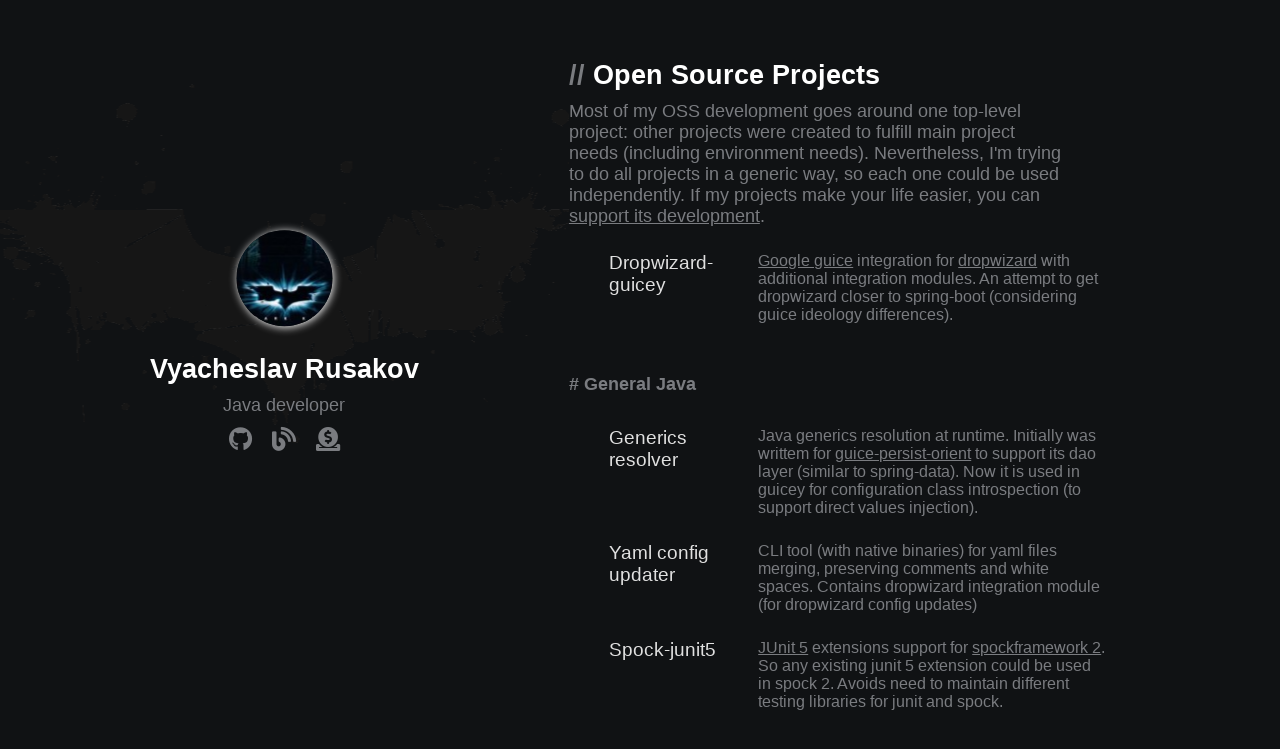

--- FILE ---
content_type: text/html; charset=utf-8
request_url: https://vyarus.ru/
body_size: 4801
content:
<!doctype html><html lang=en><head><script src="https://www.googletagmanager.com/gtag/js?id=G-T549K508E4" async></script><script>window.dataLayer=window.dataLayer||[];function gtag(){dataLayer.push(arguments)}gtag('js',new Date());gtag('config','G-T549K508E4')</script><meta charset=UTF-8><meta content="width=device-width,initial-scale=1.0" name=viewport><meta content="ie=edge" http-equiv=X-UA-Compatible><link href=apple-touch-icon.png rel=apple-touch-icon sizes=180x180><link href=favicon-32x32.png rel=icon sizes=32x32 type=image/png><link href=favicon-16x16.png rel=icon sizes=16x16 type=image/png><link href=site.webmanifest rel=manifest><link href=css/all.min.css?87f78850a2e8b8d02ecb12aa51db6f0d integrity=sha384-9UogA4MrZoSAvgb3OkwzYBc2TvquEeitbx3X4yzR6mr/grI/KTM+izJ9875Yyjt3 rel=stylesheet><link href=css/fonts.googleapis.min.css?eef289ccba3d2b749e218b0657edf569 integrity=sha384-CjA5qYAq0zeipKVt/xoEEkCxpVpK/pF4n/+V26jMKAzqWzqjLdym88eQ7v/oDNC1 rel=stylesheet><link href=css/style.min.css?4c69f16f3d168ae8061902fe3bae5be0 integrity=sha384-JynkrzhTxwaYr1rlV98w64/L7Zf4yy/vrflXJommKO13eLRRB8JNxjN2MF1CX5YQ rel=stylesheet><title>Vyacheslav Rusakov</title><script>console.log("Hello! Nothing interesting here - it's just a static website, written in 1 day. "+ "By the way, don't forget to star projects you use - it's important!")</script><body><div class=grid-2><div class=section-1><div class=sticky-box><img class=logo src=img/logo.jpeg><h2>Vyacheslav Rusakov</h2><p>Java developer</p><a href=https://github.com/xvik><i class="fab fa-github"></i></a><a href=https://blog.vyarus.ru title=Blog><i class="fas fa-blog"></i></a><a href=https://boosty.to/xvik title=Support><i class="fas fa-donate"></i></a></div></div><div class=section-2><h2><span class=grey>//</span> Open Source Projects</h2><p>Most of my OSS development goes around one top-level project: other projects were created to fulfill main project needs (including environment needs). Nevertheless, I'm trying to do all projects in a generic way, so each one could be used independently. If my projects make your life easier, you can <a href=https://boosty.to/xvik>support its development</a>.<dl><dt><span><a class=primary href=https://github.com/xvik/dropwizard-guicey>Dropwizard-guicey</a></span><dd><a href=https://github.com/google/guice>Google guice</a> integration for <a href=http://dropwizard.io/>dropwizard</a> with additional integration modules. An attempt to get dropwizard closer to spring-boot (considering guice ideology differences).</dl><h3 id=java><a href=#java>#</a> General Java</h3><dl><dt><span><a class=primary href=https://github.com/xvik/generics-resolver>Generics resolver</a></span><dd>Java generics resolution at runtime. Initially was writtem for <a href=https://github.com/xvik/guice-persist-orient> guice-persist-orient</a> to support its dao layer (similar to spring-data). Now it is used in guicey for configuration class introspection (to support direct values injection).</dl><dl><dt><span><a class=primary href=https://github.com/xvik/yaml-updater>Yaml config updater</a></span><dd>CLI tool (with native binaries) for yaml files merging, preserving comments and white spaces. Contains dropwizard integration module (for dropwizard config updates)</dl><dl><dt><span><a class=primary href=https://github.com/xvik/spock-junit5>Spock-junit5</a></span><dd><a href=https://junit.org/junit5/>JUnit 5</a> extensions support for <a href=https://spockframework.org/>spockframework 2</a>. So any existing junit 5 extension could be used in spock 2. Avoids need to maintain different testing libraries for junit and spock.</dl><h3 id=guice><a href=#guice>#</a> Guice</h3><dl><dt><span><a class=primary href=https://github.com/xvik/guice-ext-annotations>Guice ext annotations</a></span><dd>Adds support for JSR-250 (@PostContruct and @PreDestroy) annotations. Provides class generator module to allow using abstract classes as guice beans (all calls must be handled with AOP). Initially was developed for <a href=https://github.com/xvik/guice-persist-orient>guice-persist-orient</a> to power its spring-data like repositories. Now used in guicey <a href=https://github.com/xvik/dropwizard-guicey/tree/master/guicey-jdbi3>JDBI module</a> (for interface repositories)</dl><dl><dt><span><a class=primary href=https://github.com/xvik/guice-validator>Guice validator</a></span><dd>Runtime validation for guice bean method parameters and return value, annotated with javax(jakarta).validation annotations (e.g. <a href=https://hibernate.org/validator/>hibernate-validator</a>). With this module, it would be enough to put, for example, @NotNull annotation on method parameters to dynamically check values for nullness during method call.</dl><h3 id=music><a href=#music>#</a> Music</h3><dl><dt><span><a class=primary href=https://windofburi.space/>Wind Of Buri</a> player</span><dd>Ideal music for work (especially coding). I did this site to have a structured search for this wonderful music and easily find related albums. Site was developed with <a href=https://angulardart.xyz/>angular-dart</a> (with <a href=https://bulma.io/>bulma</a>) and being completely static (no backend). Music played directly from <a href=https://promodj.com/windofburi>promodj site</a>, where "wind of buri" publish its music<br><br> <a href=https://windofburi.space/><img src=img/windofburi_small.png></a></dl><h3 id=gradle><a href=#gradle>#</a> Gradle plugins</h3><dl><dt><span><a class=primary href=https://github.com/xvik/gradle-quality-plugin>Quality</a> plugin</span><dd>Static analysis tools (PMD, checkstyle, spotbugs, codenarc) gradle integration. The main goal of this plugin is to print all detected violations directly into console, which greatly improves static tools usage comfort.</dl><dl><dt><span><a class=primary href=https://github.com/xvik/gradle-java-lib-plugin>Java lib</a> plugin</span><dd>Java (and groovy) projects configuration boilerplate. Makes gradle more "maven" (in sense of simplicity, some behaviours and for multi-module projects).</dl><dl><dt><span><a class=primary href=https://github.com/xvik/gradle-pom-plugin>Pom</a> plugin</span><dd>Plugin simplifies maven-publish plugin usage and corrects generated POM to behave more like "maven": for example, more logically map gradle configurations into maven scopes. Fixes java-platform plugin behaviour for BOMs. Allow to vanish used BOMs from generated POM (to simplify dependencies resolution for projects, using this POM)</dl><dl><dt><a class=primary href=https://github.com/xvik/gradle-github-info-plugin>Github info</a> plugin<dd>Removes github-related configuration boilerplate: most links in the generated POM could be easily generated with github user name (these links required for maven central publication).</dl><dl><dt><span><a class=primary href=https://github.com/xvik/gradle-mkdocs-plugin>Mkdocs</a> plugin</span><dd>Generates multi-version project documentation with python <a href=http://www.mkdocs.org/>mkdocs</a> tool (<a href=http://xvik.github.io/dropwizard-guicey/>see example</a>). Mkdocs is very easy to use with gorgeous result. Even <a href=https://asciidoctor.org/>asciidoctor</a>-based <a href=https://antora.org/>antora</a> is not as great (antora use nodejs)</dl><dl><dt><span><a class=primary href=https://github.com/xvik/gradle-use-python-plugin>Python</a> plugin</span><dd>General python support for gradle project. Plugin requires only global python installation (or could use docker container with python) and, using it, could run python scrips or modules directly from gradle. Project-specific pip dependencies management is also implemented. Plugin was developed for mkdocs plugin (as separate plugin so later some other useful python modules could be converted to gradle plugin)</dl><dl><dt><span><a class=primary href=https://github.com/xvik/gradle-teavm-plugin>TeaVM</a> plugin</span><dd><a href=https://teavm.org/>TeaVM</a> integration: java (kotlin, scala) bytecode to javascript transpiler (like GWT, but no sources needed and works much faster). Plugin was developed while there was no official gradle plugin, but is still useful due to better development support.</dl><dl><dt><span><a class=primary href=https://github.com/xvik/gradle-prod-frontend-plugin>Prod frontend</a> plugin</span><dd>Optimize static website resources for projects not using nodejs. It would download all CDN links, make sure css and js are minified, apply anti-cache hashes, etc. As an example, this simple site <a href=https://github.com/xvik/vyarus.ru/>use it too</a></dl><h3 id=generators><a href=#generators>#</a> Project generators</h3><dl><dt><span><a class=primary href=https://github.com/xvik/generator-lib-java>Java project</a> generator</span><dt><dd>Generates new java (possibly, multi-module) project with configured maven central publication, quality tools, etc. Project assumed to be published on github. Using it for every new project. Could also update existing project</dl><dl><dt><span><a class=primary href=https://github.com/xvik/generator-gradle-plugin>Gradle plugin</a> generator</span><dd>Same as java-lib but for gradle plugin (and also assumes github publication). Using it for every new gradle plugin.</dl><h3 id=orientdb><a href=#orientdb>#</a> OrientDB</h3><p>Modules are in actual state (2025), but potentially retired. <a href=https://orientdb.org/>OrientDB</a> was <a href=https://orientdb.org/enterprise-agent-open-source>bought by SAP</a> (<a href="https://en.wikipedia.org/wiki/OrientDB#:~:text=On%20September%2015%2C%202017%2C%20OrientDB,supported%20by%20SAP%20(company).">indirectly</a>) and put into <a href=https://github.com/orientechnologies/orientdb/issues/9734>maintenance mode</a>. Original founder (with part of dev team) "forked" it (<a href=https://docs.arcadedb.com/#OrientDB>massive rewrite</a>, many parts simply dropped like objects-mapping support and, more importantly, dropped its binary protocol, moved to pure http) into <a href=https://arcadedb.com/>ArcadeDB</a>, partially compatible with OrientDB (so modules below can't be used with ArcadeDB). Monitoring situation (one retired, another too young). There is now a new fork by JetBrains: <a href=https://youtrackdb.io/>YouTrack DB</a> which looks very promising.<dl><dt><a class=primary href=https://github.com/xvik/guice-ext-annotations>Dropwizard OrientDB embedded server</a><dd>Embeds <a href=https://orientdb.org/>OrientDB</a> (opensource graph/object/document database) server into dropwizard application</dl><dl><dt><span><a class=primary href=https://github.com/xvik/guice-persist-orient>Guice persist orient</a></span><dd>Guice support for OrientDB (<a href=https://github.com/google/guice/wiki/GuicePersist>guice-persist</a> style). Also provides <a href=https://docs.spring.io/spring-data/jdbc/docs/current/reference/html/#repositories.core-concepts>spring-data</a> like <a href=https://xvik.github.io/guice-persist-orient/4.1.0/repository/overview/>repositories implementation</a></dl><h3 id=blog><a href=#blog>#</a> Publications</h3><p>Usually, I'm writing on <a href=https://blog.vyarus.ru/>my hashnode blog</a>. Sometimes on <a href=https://habr.com/ru/users/xvk/publications/articles/>habr</a></p><br><h5>2025</h5><ul><li><a href=https://habr.com/ru/articles/965126/>Gradle configuration cache на примерах (хабр, доработанная версия)</a> (2 части)<li><a href=https://blog.vyarus.ru/gradle-configuration-cache-by-example-part-1-behavior>Gradle configuration cache by example</a> (2 parts)<li><a href=https://blog.vyarus.ru/publish-snapshot-into-maven-central-from-github-action>Publish snapshots into maven central from github action</a><li><a href=https://blog.vyarus.ru/using-github-packages-in-gradle-and-maven-projects>Using github packages in Gradle and Maven projects</a></ul><h5>2024</h5><ul><li><a href=https://blog.vyarus.ru/releasing-graalvm-generated-native-binaries-with-github-actions-and-gradle>Releasing GraalVM-generated native binaries with Github Actions (and Gradle)</a><li><a href=https://doomguy.ru/361-how-to-play-doom-gzdoom-linux-ubuntu.html>Запуск Doom под GZDoom c модами на Linux Ubuntu</a></ul><h5>2022</h5><ul><li><a href=https://blog.vyarus.ru/adding-docker-support-into-gradle-plugin-with-testcontainers>Adding docker support into gradle plugin with testcontainers</a><li><a href=https://blog.vyarus.ru/using-junit-5-extensions-in-spock-2-tests>Using JUnit 5 extensions in Spock 2 tests</a><li><a href=https://blog.vyarus.ru/testing-spock-2-extensions>Testing Spock 2 extensions</a><li><a href=https://blog.vyarus.ru/testing-junit-5-extensions>Testing JUnit 5 extensions</a></ul><h5>2021</h5><ul><li><a href=https://habr.com/ru/articles/579950/>Миграция YAML конфигов или история одного парсера</a></ul></div></div><footer style=font-size:.7em;text-align:center><p>Made by <a href=https://github.com/xvik>@xvik</a>, original theme by <a href=https://github.com/giotsere/minimalist-portfolio>@giotsere</a></footer>

--- FILE ---
content_type: text/css; charset=utf-8
request_url: https://vyarus.ru/css/fonts.googleapis.min.css?eef289ccba3d2b749e218b0657edf569
body_size: -234
content:
@font-face{font-family:"Roboto";font-style:normal;font-weight:400;font-stretch:normal;src:url(resources/KFOMCnqEu92Fr1ME7kSn66aGLdTylUAMQXC89YmC2DPNWubEbVmUiA8.ttf?2e2946d27be0d3d91e36c587bd7b0506)format("truetype")}
/*# sourceMappingURL=fonts.googleapis.min.css.map*/

--- FILE ---
content_type: text/css; charset=utf-8
request_url: https://vyarus.ru/css/style.min.css?4c69f16f3d168ae8061902fe3bae5be0
body_size: 262
content:
.grid-2{display:grid;grid-template-columns:.8fr 1fr}body,dd,dl,dt{padding:0;margin:0}body{font-family:"Roboto",sans-serif;background-color:#101214;color:#7a7c80}.logo,.logo:hover{border-radius:50%;box-shadow:1px 1px 8px 0#fff}.logo:hover{box-shadow:1px 1px 10px 5px #d7d7d7;transition:.2s}.section-2 a:hover,h2,h3{color:#fff}a.grey{text-decoration:none!important}.grey,a{color:#7a7c80}.section-1{top:0;text-align:center;background-image:url(../img/back.png);background-repeat:no-repeat;background-position:center;position:sticky;height:95vh;box-sizing:border-box}.sticky-box{margin:0;position:absolute;top:50%;transform:translateY(-50%) translateX(-50%);left:50%;white-space:nowrap}.section-1 p,.section-2 p{font-size:1.1rem;padding-bottom:10px;margin:0}.section-1 h2,.section-2 h2{font-size:1.7rem;margin-bottom:10px}.section-1 a{font-size:1.5rem;padding:10px}.section-2{padding-top:5vh;padding-bottom:5vh;width:70%}.section-2 h3{color:#7a7c80;font-size:1.1rem;margin-top:40px}.section-2 h3 a,a{text-decoration:none}.section-2 li{list-style-type:none;margin-top:1vh}.section-2 a{text-decoration:underline}.section-2 a.primary{text-decoration:none;font-size:1.2rem;color:#e0e0e0;padding:5px 5px 5px 0}.section-2 a.primary:hover{color:#7a7c80;cursor:pointer;transition:.2s}.section-1 a:hover{color:#fff;cursor:pointer;transition:.3s}dl:hover{background-color:#fff;transition:.2s}dl:hover dt .primary{color:#101214}dl:hover,dl:hover dd a:hover{color:#000}dl{width:100%;overflow:hidden;padding:15px 10px 10px 40px}dd,dt{float:left;width:30%}dd{width:70%}footer a:hover{color:#fff}@media (max-width:780px){.grid-2{grid-template-columns:1fr}.section-1{padding:5rem 0 0;position:static;height:auto;background-position:center -5rem}.sticky-box{position:static;transform:none}.section-2{padding:0;padding-left:1.5rem;padding-top:2rem}}
/*# sourceMappingURL=style.min.css.map*/